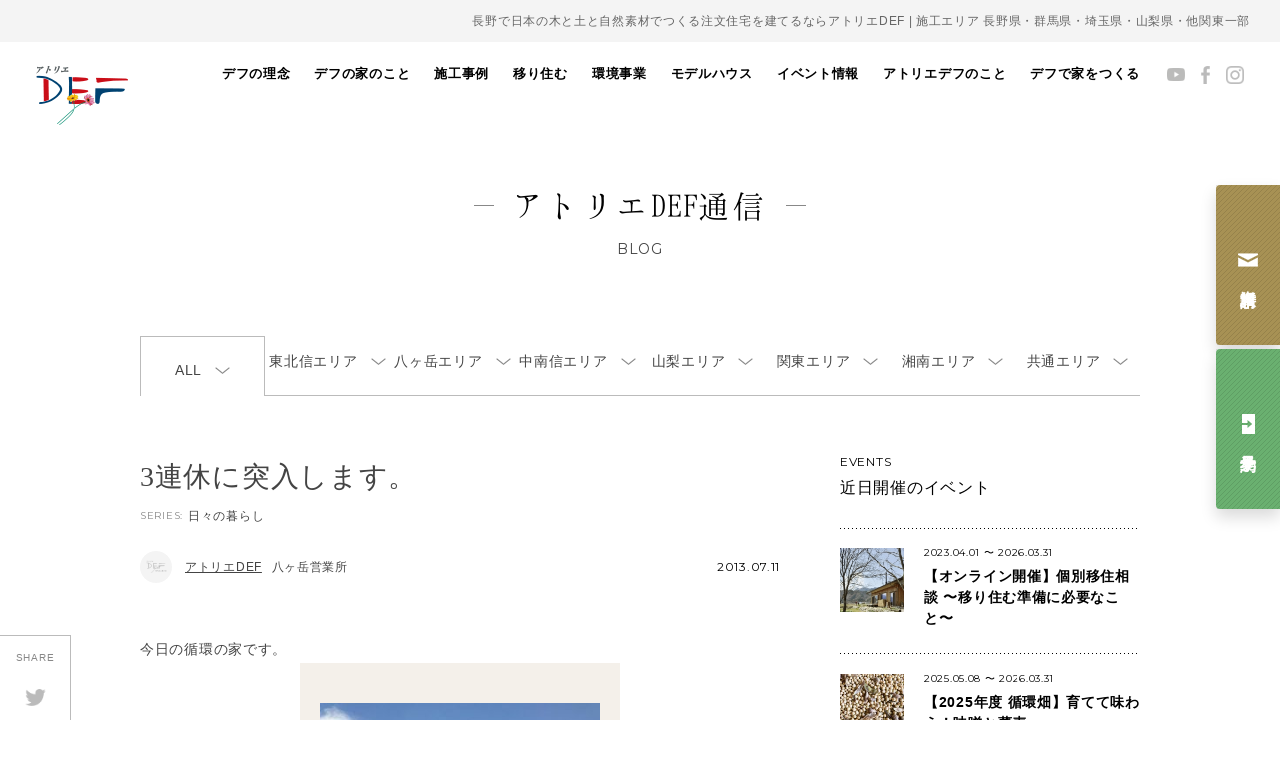

--- FILE ---
content_type: application/javascript
request_url: https://a-def.com/wps/wp-content/themes/a-def/js/app.min.js?251204
body_size: 28573
content:
(function(){function r(e,n,t){function o(i,f){if(!n[i]){if(!e[i]){var c="function"==typeof require&&require;if(!f&&c)return c(i,!0);if(u)return u(i,!0);var a=new Error("Cannot find module '"+i+"'");throw a.code="MODULE_NOT_FOUND",a}var p=n[i]={exports:{}};e[i][0].call(p.exports,function(r){var n=e[i][1][r];return o(n||r)},p,p.exports,r,e,n,t)}return n[i].exports}for(var u="function"==typeof require&&require,i=0;i<t.length;i++)o(t[i]);return o}return r})()({1:[function(require,module,exports){
var script = require( './script.js' );
// var script = require( './visual.js' );
// var script = require( './common.js' );
// var script_01 = require( './preload.js' );

},{"./script.js":2}],2:[function(require,module,exports){
( function( $ ) {

	var $window_elm = $( window );
	var win_w = $window_elm.width();
	var win_h = $window_elm.height();
	var flag_sp = ( win_w <= 768 ) ? true : false;
	var $pagetop_elm = $( '#js-pagetop a' );

	var $fixed_nav_container = $( '<div id="fixed-nav" class="pulldown">' );
	$fixed_nav_container.append( $( '#js-global' ).clone() );
	$fixed_nav_container.prepend( $( '#js-logo' ).clone() );
	$fixed_nav_container.find( '.hdr__global__contact a' ).html( 'お問い合わせ<br>資料請求' );
	$fixed_nav_container.appendTo( 'body' );

	var $sp_nav_container = $( '<div class="sp__nav-container">' );
	$sp_nav_container.append( $( '#js-nav-container' ).html() );
	$sp_nav_container.prependTo( '#js-container' );

	var $cover_elm = $( '<div id="js-cover" class="cover">' );
	$( '#js-container' ).prepend( $cover_elm );

	var timer = null;
	var pagetop_flag = false;
	var flag_sp_change = ( flag_sp ) ? true : false;
	var flag_nav = false;
	var view_pos = 300;
	$window_elm.on( {
		'load': function() {
			win_w = $window_elm.width();
			$( '.js-mh' ).matchHeight( option_mh );
		},
		'resize': function() {
			win_w = $window_elm.width();
			flag_sp = ( win_w <= 768 ) ? true : false;
			if ( flag_sp  ) {
				if ( !flag_sp_change ) {
					flag_sp_change = !flag_sp_change;
					$( '.nav__lower' ).removeAttr( 'style' );
				}
			} else {
				if ( flag_sp_change ) {
					flag_sp_change = !flag_sp_change;
				}
			}
			sharePosSet();
		},
		'scroll': function() {
			var $this = $( this );
			var s_val = $this.scrollTop();

			if ( !flag_nav && s_val >= view_pos ) {
				flag_nav = !flag_nav;
				$fixed_nav_container.stop().velocity( { 'top': 0 }, { duration: 300 } );
			} else if ( flag_nav && s_val < view_pos ) {
				flag_nav = !flag_nav;
				$fixed_nav_container.stop().velocity( { 'top': -130 }, { duration: 300 } );
			}

			if ( timer ) { clearTimeout( timer ); }
			timer = setTimeout( function() {
				if ( s_val >= 200 && !pagetop_flag ) {
					$pagetop_elm.parent( '.pagetop' ).velocity(
						'fadeIn',
						{
							duration: 300,
							complete: function() {
								pagetop_flag = true;
							}
						} );
				}
				if ( s_val < 200 && pagetop_flag ) {
					$pagetop_elm.parent( '.pagetop' ).velocity(
						'fadeOut',
						{
							duration: 300,
							complete: function() {
								pagetop_flag = false;
							}
						} );
				}
			}, 300 );
		}
	} );

	var $share_elm = $( '.share__sns a' );
	$share_elm.on( 'click', function() {
		var target_href = $( this ).attr( 'href' );
		window.open( encodeURI( decodeURI( target_href ) ), 'shareWindow' );
		return false;
	} );

	var $nav_elms = $( '.pulldown .js-navigation' );
	$nav_elms.each( function( e ) {
		$( this ).on( {
			'mouseenter': function() {
				$( this ).addClass( 'current' );
				var $this = $( '.nav__lower', this );
				$this.show().stop( true, true ).velocity( {
					// 'top': '27px',
					'opacity': 1
				}, {
					duration: 300
				} );
			},
			'mouseleave': function() {
				$( this ).removeClass( 'current' );
				var $this = $( '.nav__lower', this );
				$this.stop( true, true ).velocity( {
					// 'top': '17px',
					'opacity': 0
				}, {
					duration: 300,
					complete: function() {
						$this.hide();
					}
				} );
			}
		} );
	} );

	function sharePosSet() {
		var $share_elms = $( '.js-share' );
		var l_pos;
		if ( win_w <= 1200 ) {
			l_pos = 100;
		} else {
			l_pos = ( win_w - 1000 ) / 2;
		}
		$share_elms.css( 'left', -l_pos );
	}
	sharePosSet();

	var $nav_lower_elms = $( '.js-lower > a' );
	$nav_lower_elms.on( {
		'click': function() {
			var $target_elm = $( this ).siblings( '.nav__lower' );
			$( this ).parent( 'li' ).toggleClass( 'current' );
			var lower_state = $target_elm.css( 'display' );
			$target_elm.velocity( ( lower_state != 'none' ) ? 'slideUp' : 'slideDown', { duration: 300, queue: false, complete: function() {
				if ( lower_state != 'none' ) {
					$( this ).parent( 'li' ).removeAttr( 'style' );
				}
			} } );
			// $target_elm.velocity( ( lower_state == 'block' ) ? 'slideUp' : 'slideDown', { duration: 300, queue: false, complete: function() {
			// 	if ( lower_state == 'block' ) {
			// 		$( this ).parent( 'li' ).removeAttr( 'style' );
			// 	}
			// } } );
			return false;
		}
	} );

	var switch_flag = true;
	var $switch_elm = $( '#js-switch .switch__trigger' );
	$switch_elm.on( 'click', function() {
		$switch_elm.removeClass( 'current' );
		var target_elm = $( this ).addClass( 'current' ).data( 'target' );

		if ( !switch_flag ) {
			switch_flag = true;
			$( '.contents__main, .contents__sub' ).hide();
			$( '.contents__' + target_elm ).show();
		} else if ( target_elm == 'main' ) {
			var area_state = $( '.area__list' ).css( 'display' );
			$( '.area__list' ).velocity( ( area_state == 'block' ) ? 'slideUp' : 'slideDown', { duration: 300 } );
		} else {
			switch_flag = false;
			$( '.contents__main, .contents__sub' ).hide();
			$( '.area__list' ).hide();
			$( '.contents__' + target_elm ).show();
		}
	} );

	// トップページ - メインビジュアル
	var $slider_home = $('#js-slider-home');

	if ($slider_home.length) {
		var arr = [];
		$slider_home.children('.home__visual__list').each(function () {
			arr.push($(this));
		});
		arr.sort(function () {
			return Math.random() - Math.random();
		});
		$slider_home.empty();
		for (let i = 0; i < arr.length; i++) {
			$slider_home.append(arr[i]);
		}

		$slider_home.slick({
			infinite: true,
			slidesToShow: 1,
			slidesToScroll: 1,
			autoplay: true,
			autoplaySpeed: 4000, // 5秒ごとに切り替え
			speed: 1000, // フェードの速度
			cssEase: 'linear',
			fade: true, // フェードスライダーに変更
			arrows: false,
			dots: false, // ナビゲーション用のドットを表示
			pauseOnHover: false,
		});
	}

	// var $slider_home = $( '#js-slider-home' );
	// if ($slider_home) {
	// 	var arr = [];
	// 	$slider_home.children('.home__visual__list').each(function () {
	// 		arr.push($(this));
	// 	});
	// 	arr.sort(function () {
	// 		return Math.random() - Math.random();
	// 	});
	// 	$slider_home.empty();
	// 	for (let i = 0; i < arr.length; i++) {
	// 		$slider_home.append(arr[i]);
	// 	}
	
	// 	$slider_home.slick({
	// 		infinite: true,
	// 		slidesToShow: 1,
	// 		slidesToScroll: 1,
	// 		autoplay: true,
	// 		autoplaySpeed: 0, 
	// 		speed: 40000,
	// 		cssEase: 'linear',
	// 		arrows: false,
	// 		dots: false,
	// 		variableWidth: true,
	// 		pauseOnHover: false,
	// 	});
	// }
	

	// トップページ - イベント
	var $slider_event_latest = $( '#js-slider-event-latest' );
	if ( $slider_event_latest ) {
		$slider_event_latest.slick( {
			dots: false,
			arrows: false,
			infinite: true,
			centerPadding: '0',
			centerMode: true,
			autoplay: true,
			autoplaySpeed: 3000,
			slidesToShow: 1,
			slidesToScroll: 1,
			lazyLoad: 'progressive'
		} );
	}

	// トップページ - アトリエDEF通信
	var $slider_blog_latest = $( '#js-slider-blog-latest' );
	if ( $slider_blog_latest ) {
		$slider_blog_latest.slick( {
			dots: true,
			arrows: true,
			infinite: true,
			rows: 2,
			slidesPerRow: 4,
			centerPadding: '0',
			centerMode: true,
			autoplay: false,
			autoplaySpeed: 5000,
			slidesToShow: 1,
			slidesToScroll: 1,
			prevArrow: '<div class="slide__control slide__prev">Prev</div>',
			nextArrow: '<div class="slide__control slide__next">Next</div>',
			lazyLoad: 'progressive',
			responsive		: [
				{
					breakpoint			: 769,
					settings			: {
						slidesToShow	: 1,
						slidesToScroll	: 1,
						rows: 3,
						slidesPerRow: 2
					}
				}
			]
		} );
	}

	// トップページ - 家づくり事例
	var $slider_our_works_latest = $( '#js-slider-our-works-latest' );
	if ( $slider_our_works_latest ) {
		$slider_our_works_latest.slick( {
			dots: true,
			arrows: true,
			// width: 1000,
			rows: 2,
			slidesPerRow: 4,
			infinite: true,
			centerPadding: '0',
			autoplay: false,
			autoplaySpeed: 5000,
			centerMode: true,
			slidesToShow: 1,
			slidesToScroll: 1,
			prevArrow: '<div class="slide__control slide__prev">Prev</div>',
			nextArrow: '<div class="slide__control slide__next">Next</div>',
			lazyLoad: 'progressive',
			responsive		: [
				{
					breakpoint			: 769,
					settings			: {
						// centerPadding	: '20px',
						slidesToShow	: 1,
						slidesToScroll	: 1,
						arrows			: false,
						rows: 4,
						slidesPerRow: 2,
					}
				}
			]
		} );
	}



	/**
	 * POPUP
	 */
	$( '.fancybox' ).fancybox( {
		// 'width': '50%',
		'height': 680,
		'padding': 0,
		'margin': 37,
		'maxWidth': 960,
		'maxHeight': ( flag_sp ) ? '85%' : '90%'
		// 'prevEffect': 'none',
		// 'nextEffect': 'none'
	} );

	/**
	 * OVERLAY OUR-WORKS
	 */
	var current_scrollY;
	var fancy_opt = {
		'padding': ( flag_sp ) ? 8 : 20,
		'maxWidth': '90%',
		'maxHeight': '95%'
		,beforeShow: function() {
			// current_scrollY = $window_elm.scrollTop();
			// $( 'body' ).css( {
			// 	position: 'fixed',
			// 	width: '100%',
			// 	top: -1 * current_scrollY
			// } );
			$(window).on('touchmove.noScroll', function(e) {
			    e.preventDefault();
			});
		},
		// afterShow: function() {
		// 	$( '.fancybox-wrap' ).css( 'top', parseInt( $( this ).css( 'top' ) ) - current_scrollY );
		// },
		afterClose: function() {
			// $( 'body' ).removeAttr( 'style' );
			$(window).off('.noScroll');
		}
	}
	$( '.fancybox-our-works' ).fancybox( fancy_opt );



	/**
	 * 営業所のご案内
	 */
	var $access_map_btn = $( '.js-access-map-btn' );
	$access_map_btn.on( 'click', function() {
		$( this ).toggleClass( 'active' );
		var $target = $( this ).parents( '[class$="__data"]' ).siblings( '.access__map' );
		var state = $target.is( ':visible' ),
			slide = state ? 'slideUp' : 'slideDown',
			duration = 400;
		$target.velocity( slide, { duration: duration, queue: false } );
	} );


	/**
	 * 採用情報
	 */
	var $recruiting_visual = $( '#js-recruiting-visual' );
	if ( $recruiting_visual ) {
		$recruiting_visual.slick( {
			dots: false,
			arrows: false,
			infinite: true,
			centerPadding: '0',
			centerMode: true,
			autoplay: true,
			autoplaySpeed: 5000,
			slidesToShow: 1,
			slidesToScroll: 1
		} );
	}

	/**
	 * 施工事例
	 */
	var $our_works__visual = $( '#js-our-works-visual' );
	if ( $our_works__visual ) {
		$our_works__visual.slick( {
			dots: false,
			arrows: false,
			infinite: true,
			centerPadding: '0',
			centerMode: true,
			autoplay: true,
			autoplaySpeed: 5000,
			// slidesToShow: 1,
			// slidesToScroll: 1,
			variableWidth: true
		} );
		// $our_works__visual.on( {
		// 	'beforeChange': function( event, slick, currentSlide, nextSlide ) {
		// 		$our_works_thumb.slick( 'slickGoTo', nextSlide );
		// 		$( '.our-works__thumb .our-works__list' ).removeClass( 'current' );
		// 		$( '.our-works__thumb .our-works__list' ).eq( nextSlide ).addClass( 'current' );
		// 	}
		// } );

		// サムネイル
		var $our_works_thumb = $( '#js-our-works-thumb' );
		if ( $our_works_thumb ) {
			$our_works_thumb.on( {
				'init': function() {
					// $our_works_thumb.find( '.our-works__list' ).eq( 0 ).addClass( 'current' );
					$our_works_thumb.find( '.our-works__list.slick-current span' ).addClass( 'current' );
				}
			} );
			$our_works_thumb.slick( {
				dots: false,
				// arrows: false,
				width: 66,
				infinite: true,
				slidesToShow: 8,
				slidesToScroll: 8,
				prevArrow: '<div class="thumb__control thumb__prev">Prev</div>',
				nextArrow: '<div class="thumb__control thumb__next">Next</div>',
				responsive		: [
					{
						breakpoint			: 769,
						settings			: {
							slidesToShow	: 4,
							slidesToScroll	: 4
						}
					}
				]
			} );
			// $our_works_thumb.on( {
			// 	'beforeChange': function( event, slick, currentSlide, nextSlide ) {
			// 		$our_works__visual.slick( 'slickGoTo', nextSlide );
			// 		// $( '.our-works__thumb .our-works__list' ).removeClass( 'current' );
			// 		// $( '.our-works__thumb .our-works__list' ).eq( nextSlide ).addClass( 'current' );
			// 	}
			// } );
			$our_works_thumb.find( '.our-works__list' ).on( {
				'click': function() {
					var idx = $( this ).data( 'slick-index' );
					$our_works__visual.slick( 'slickGoTo', idx );
					$our_works_thumb.find( '.our-works__list span' ).removeClass( 'current' );
					$( this ).find( 'span' ).addClass( 'current' );
				}
			} );
		}
	}


	// 注目記事
	var $slider_attention = $( '#js-slider-attention' );
	if ( $slider_attention ) {
		$slider_attention.slick( {
			dots: true,
			width: '25%',
			arrows: false,
			autoplay: true,
			autoplaySpeed: 5000,
			slidesToShow: 4,
			slidesToScroll: 4,
			responsive		: [
				{
					breakpoint			: 769,
					settings			: {
						slidesToShow	: 2,
						slidesToScroll	: 2
					}
				}
			]
		} );
	}


	/**
	 * アトリエDEF通信
	 */
	// おすすめ記事
	var option_recommend = {
		dots			: false,
		arrows			: false,
		infinite		: true,
		speed			: 600,
		slidesToShow	: 2,
		slidesToScroll	: 1,
		centerPadding	: 0,
		autoplay		: true,
		autoplaySpeed	: 5000,
		centerMode		: true,
		responsive		: [
			{
				breakpoint			: 769,
				settings			: {
					slidesToShow	: 2,
					slidesToScroll	: 2,
					dots			: false
				}
			}
		]
	}
	var $slider_recommend = $( '.js-slider-recommend' );
	if ( $slider_recommend ) {
		$slider_recommend.slick( option_recommend );
	}


	/**
	 * イベント情報
	 */
	var $slider_event = $( '#js-slider-event' );
	if ( $slider_event ) {
		$slider_event.slick( {
			dots: true,
			arrows: false
		} );
	}

	var $slider_information = $( '#js-slider-information' );
	if ( $slider_information ) {
		$slider_information.slick( {
			dots: true,
			arrows: false,
			autoplay: true,
			autoplaySpeed: 5000,
			slidesToShow	: 2,
			slidesToScroll	: 2,
			responsive		: [
				{
					breakpoint			: 769,
					settings			: {
						slidesToShow	: 1,
						slidesToScroll	: 1
					}
				}
			]
		} );
	}


	/**
	 * モデルハウス
	 */
	var $model_house_visual = $( '.js-model-house-visual' );
	if ( $model_house_visual ) {
		$model_house_visual.slick( {
			dots: true,
			arrows: false,
			infinite: true,
			// centerMode: true,
			autoplay: true,
			autoplaySpeed: 5000,
			slidesToShow: 1,
			slidesToScroll: 1
		} );
	}

	var $slider_modelhouse = $( '.js-slider-model-house' );
	if ( $slider_modelhouse ) {
		$slider_modelhouse.slick( {
			dots: true,
			arrows: false,
			autoplay: true,
			autoplaySpeed: 5000,
			slidesToShow	: 2,
			slidesToScroll	: 2,
			responsive		: [
				{
					breakpoint			: 769,
					settings			: {
						slidesToShow	: 1,
						slidesToScroll	: 1
					}
				}
			]
		} );
	}


	/**
	 * [ページスクロール]
	 * @return {[type]} [description]
	 */
	var DURATION_TIME = 1200;
	var EASING_TYPE = 'easeInOutCubic';
	var $scroll_elm = $( '.nav--scroll a' );
	$scroll_elm.on( 'click', function() {
		var target_name = $( this ).attr( 'href' );
		pageScroll( target_name );
		return false;
	} );

	$pagetop_elm.on( 'click', function() {
		pageScroll( '#' );
		return false;
	} );

	function pageScroll( $_target ) {
		var $target_elm = $( $_target === '#' || $_target === '' ? 'html, body' : $_target );
		$target_elm.velocity( 'scroll', {
			duration: DURATION_TIME,
			easing: EASING_TYPE,
			// offset: ( $target_elm != 'html, body' ) ? ( win_w > BREAKPOINT ) ? -62 : -50 : 0
			// offset: -20
		} );
	}

	/**
	* Hamburgersアニメーション用コード
	*/
	var forEach = function(t,o,r){if("[object Object]"===Object.prototype.toString.call(t))for(var c in t)Object.prototype.hasOwnProperty.call(t,c)&&o.call(r,t[c],c,t);else for(var e=0,l=t.length;l>e;e++)o.call(r,t[e],e,t)};

	var scrollpos;
	var state = false;
	var flag_slide = false;
	var $container_elm = $( '#js-container' );
	var hamburgers = document.querySelectorAll( '.hamburger' );
	if ( hamburgers.length > 0 ) {
		forEach( hamburgers, function( hamburger ) {
			hamburger.addEventListener( 'click', function() {
				this.classList.toggle( 'is-active' );
				$container_elm.toggleClass( 'slide' );

				if( !state ) {
					scrollpos = $( window ).scrollTop();
					$( 'body' ).addClass( 'fixed' ).css( { 'top': -scrollpos } );
					state = true;
				} else {
					$( 'body' ).removeClass( 'fixed' ).css( { 'top': 0 } );
					window.scrollTo({
						top: scrollpos,
						behavior: 'instant'
					});
					state = false;
				}
			}, false );
			$cover_elm.on( 'click', function() {
				$( '.hamburger' ).trigger( 'click' );
			} );
		} );
	}

	var JScroller = ( function() {
		var _fromGetInstance = false;
		var _instance;
		function _construct() {
			if ( _fromGetInstance !== true ) {
				throw new Error( 'must use the getInstance.' );
			}
			_fromGetInstance = false;
		}
		_construct.getInstance = function () {
			if (_instance) {
				return _instance;
			}
			_fromGetInstance = true;
			return _instance = new this();
		};
		return _construct;
	} )();
	JScroller.prototype = {
		inviewSelector: '.entry__title',

		init: function() {
			this.inviewSet();
		},
		inviewSet: function() {
			$( this.inviewSelector ).on( 'inview', function( event, isInView, visiblePartX, visiblePartY ) {
				if ( isInView ) {
					var nextUrl = $( this ).data( 'url' );
					var needUpdateUrl = window.location.href !== nextUrl;
					if ( needUpdateUrl ) {
						window.history.pushState( null, null, nextUrl );
						ga( 'send', 'pageview', nextUrl );
					}
				}
			} );
		}
	}
	var jscroller = JScroller.getInstance();

	var $infinite_elm = $( '#infinite' );
	if ( $infinite_elm.size() != 0 ) {
		jscroller.init();
		$infinite_elm.infinitescroll( {
			navSelector		: '.infinite-link',
			nextSelector	: '.infinite-link a',
			itemSelector	: '.entry',
			dataType		: 'html',
			// pixelsFromNavToBottom: 100,
			bufferPx		: 3000,
			loading			: {
				img			: tml_uri + 'img/icon/loading.svg',
				msgText		: 'Loading...',
			},
			// maxPage			: max_page,
			animate			: false
		}, function( arrayOfNewElems ) {
			// コールバック
			sharePosSet();
			jscroller.init();
			var $slider_recommend = $( '.entry:last-child .js-slider-recommend', this ).slick( option_recommend );
		} );
	}

	var $infinite_click_elm = $( '#infinite_click' );
	if ( $infinite_click_elm.size() != 0 ) {
		var counter = 0;
		$infinite_click_elm.infinitescroll( {
			navSelector : '.more',
			nextSelector : '.more a',
			itemSelector : '.item',
			maxPage: max_page,
			animate: true,
			extraScrollPx: -200,
			loading : {
				finishedMsg : 'No more posts',
				img : tml_uri + '/img/icon/loading.svg',
				msgText		: 'Loading...',
				selector: '.infinite-outer',
				// speed: 'slow'
			},
			// loading: {
			// 	finished: undefined,
			// 	finishedMsg: "<em>Congratulations, you've reached the end of the internet.</em>",
			// 	img: null,
			// 	msg: null,
			// 	msgText: "<em>Loading the next set of posts...</em>",
			// 	selector: null,
			// 	speed: 'fast',
			// 	start: undefined
			// },
			// state: {
			// 	isDuringAjax: false,
			// 	isInvalidPage: false,
			// 	isDestroyed: false,
			// 	isDone: false, // For when it goes all the way through the archive.
			// 	isPaused: false,
			// 	currPage: 1
			// },
			// behavior: undefined,
			// binder: $(window), // used to cache the selector for the element that will be scrolling
			// nextSelector: "div.navigation a:first",
			// navSelector: "div.navigation",
			// contentSelector: null, // rename to pageFragment
			// extraScrollPx: 150,
			// itemSelector: "div.post",
			// animate: false,
			// pathParse: undefined,
			// dataType: 'html',
			// appendCallback: true,
			// bufferPx: 40,
			// errorCallback: function () {},
			// infid: 0, //Instance ID
			// pixelsFromNavToBottom: undefined,
			// path: undefined, // Can either be an array of URL parts (e.g. ["/page/", "/"]) or a function that accepts the page number and returns a URL
			// maxPage:undefined // to manually control maximum page (when maxPage is undefined, maximum page limitation is not work)
		},
		function( arrayOfNewElems ) {
			/* 無限スクロールCallBack */
			var $new_elms = $( arrayOfNewElems ).css( { opacity: 0 } );
			/* 画像読み込み後の動作 */
			$new_elms.imagesLoaded( function() {
				$new_elms.delay( 300 ).velocity( { opacity: 1 }, { duration: 1000 } );
			} );
			if ( counter < ( max_page - 1 ) ) {
				// $( '.more' ).appendTo( '.article-list' ).delay( 300 ).fadeIn( 600 );
				$( '.more' ).insertAfter( '#infinite_click' ).delay( 300 ).fadeIn( 600 );
				$( '.js-mh' ).matchHeight( option_mh );
			}
		} );
		$infinite_click_elm.infinitescroll( 'unbind' );
		$( '.more a' ).on( 'click', function() {
			counter++;
			$infinite_click_elm.infinitescroll( 'retrieve' );
			return false;
		} );
	}

	var $autopager_elm = $( '#autopager' );
	if ( $autopager_elm.size() != 0 ) {
		jscroller.init();
		$.autopager( {
			offset: 30000,
			autoLoad: true, // 自動読み込みするかどうか
			content : '.entry', // 自動読み込みしたいコンテンツ部分のセレクタ
			link : '.infscr-loading a', // 次ページへのリンクのセレクタ
			permalink: false,
			load: function( current, next ) {
				// $( '.infscr-loading' ).css( 'display', 'none' );
				$( 'a[href="' + current.url + '"]' ).parent( '.infscr-loading' ).css( 'display', 'none' );
				// console.log( current, next );
				// コールバック
				sharePosSet();
				jscroller.init();
				var $slider_recommend = $( '#autopager .entry:last-child .js-slider-recommend' ).slick( option_recommend );
			}
		} );
	}

	// $( '#content' ).infinitescroll( 'unbind' );
	// $( '.seemore a' ).click( function() {
	// 	$( '#content' ).infinitescroll( 'retrieve' );
	// 	counter++;
	// 	return false;
	// } );

	// $( '.contents__main.infinite' ).jscroll( {
	// 	nextSelector: 'a.prev',
	// 	contentSelector: '.entry',
	// 	padding: 3000,
	// 	loadingHtml: '<i class="loading"><img src="' + tml_uri + '/img/icon/loading.svg" alt="Loading"></i>',
	// 	callback: function() {
	// 		jscroller.init();
	// 		sharePosSet();
	// 		var $slider_recommend = $( '.js-slider-recommend', this ).slick( option_recommend );
	// 	}
	// } );


	var option_mh = {
		byRow: true,
		property: 'height',
		target: null,
		remove: false
	}

	$( '.js-mh' ).matchHeight( option_mh );


				// // メッセージを受信したとき
				// $(window).on('message', function(event) {
				// 	// クロスサイトリクエストフォージェリ対策（送信元の検証）
				// 	if (event.originalEvent.origin != 'https://docs.google.com') return;
				// 		alert('受信！');
				// 	// 受信した高さをiframeに設定
				// 	// $('.child-iframe').css(
				// 	// {
				// 	// 	'width': '100%',
				// 	// 	'height': event.originalEvent.data
				// 	// });
				// 	// });
				// });

				// //ページ遷移時に親のトップ位置に戻すために追加
				// var obj = $('#js-iframe');

				// obj.on('load',function(){
				// 	$(window).scrollTop(0);//0を変えるとトップから指定した位置にスクロール
				// });
				// //ページ遷移時に親のトップ位置に戻すために追加 ここまで


				// window.addEventListener('message', function (e) {
				// 	console.log('e: ', e);
				// 	if (e.origin == "https://docs.google.com") {
				// 		document.getElementById('js-frame').height = e.data;
				// 	}
				// }, false);

} )( jQuery );


// hambugerのスクロール
document.addEventListener("scroll", () => {
	const target = document.querySelector(".hamburger");
	const scrollY = window.scrollY;
  
	if (target && target.classList.contains("is-active")) {
	  // is-active が付いている場合は、top を0に固定
	  target.style.top = '0px';
	} else {
	  // 通常時: スクロール量に応じて top を計算
	  const newTop = Math.max(0, 56 - scrollY);
	  target.style.top = `${newTop}px`;
	}
  });
// document.addEventListener("scroll", () => {
// 	const target = document.querySelector(".hamburger");
// 	const scrollY = window.scrollY;

// 	if (target.classList.contains("is-active")) {
// 		const newTop = Math.max(0, 56 - scrollY);
// 		target.style.top = `${initialTop}px`;
// 	} else {
// 		const newTop = Math.max(0, 56 - scrollY);
// 		target.style.top = `${newTop}px`;
// 	}
// });


const pagetop = document.getElementById('js-pagetop');

pagetop.style.display = 'none';

window.addEventListener('scroll', () => {
  if (window.scrollY > 100) {
    pagetop.style.display = 'block';
  } else {
    pagetop.style.display = 'none';
  }
});



//PDF 
document.addEventListener("DOMContentLoaded", function () {
	const pdfMap = {
		"ingredient-origin-labeling-01": `${tml_uri}pdf/ingredient-origin-labeling-01.pdf`,
		"ingredient-origin-labeling-02": `${tml_uri}pdf/ingredient-origin-labeling-02.pdf`,
		"ingredient-origin-labeling-03": `${tml_uri}pdf/ingredient-origin-labeling-03.pdf`,
		"ingredient-origin-labeling-04": `${tml_uri}pdf/ingredient-origin-labeling-04.pdf`,
		"ingredient-origin-labeling-05": `${tml_uri}pdf/ingredient-origin-labeling-05.pdf`,
		"ingredient-origin-labeling-06": `${tml_uri}pdf/ingredient-origin-labeling-06.pdf`,
	};

	const canvas = document.getElementById("pdf-canvas");

	if (canvas) {
		const links = document.querySelectorAll(".material__item a, .anchor-item a");
		const context = canvas.getContext("2d");

		// PDF を描画する関数
		function renderPDF(pdfUrl, callback) {
			pdfjsLib.getDocument(pdfUrl).promise.then(pdf => {
				pdf.getPage(1).then(page => {
					const scale = 1.5;
					const viewport = page.getViewport({ scale });

					// 高DPIをサポート
					const outputScale = window.devicePixelRatio || 1;

					canvas.width = Math.floor(viewport.width * outputScale);
					canvas.height = Math.floor(viewport.height * outputScale);

					const transform = outputScale !== 1 
						? [outputScale, 0, 0, outputScale, 0, 0] 
						: null;

					const renderContext = {
						canvasContext: context,
						viewport: viewport,
						transform: transform
					};
					page.render(renderContext).promise.then(() => {
						if (callback) callback(); // 描画完了後にスクロール処理
					});
				});
			}).catch(error => {
				console.error("PDFの読み込みエラー:", error);
			});
		}

		// PDF.js のワーカー設定
		pdfjsLib.GlobalWorkerOptions.workerSrc = "https://cdnjs.cloudflare.com/ajax/libs/pdf.js/2.14.305/pdf.worker.min.js";

		// クリック時に PDF を切り替え
		links.forEach(link => {
			link.addEventListener("click", function (event) {
				event.preventDefault();

				// すべてのリンクの `active` クラスを削除
				document.querySelectorAll(".material__item a, .anchor-item a").forEach(l => l.classList.remove("active"));

				// クリックしたリンクに `active` を追加
				this.classList.add("active");

				// `data-pdf` を取得し、対応する `.anchor-item a` にも `active` を適用
				const pdfId = this.getAttribute("data-pdf");
				if (pdfMap[pdfId]) {
					// 同じ `data-pdf` を持つ `.anchor-item a` も `active` にする
					document.querySelectorAll(`.anchor-item a[data-pdf="${pdfId}"]`).forEach(anchor => {
						anchor.classList.add("active");
					});

					// 同じ `data-pdf` を持つ `.material__item a` も `active` にする
					document.querySelectorAll(`.material__item a[data-pdf="${pdfId}"]`).forEach(material => {
						material.classList.add("active");
					});

					// PDF の読み込み
					renderPDF(pdfMap[pdfId], function () {
						// PDF の描画完了後にスクロール処理
						setTimeout(() => {
							const targetPosition = canvas.getBoundingClientRect().top + window.scrollY - 200;
							window.scrollTo({
								top: targetPosition,
								behavior: "smooth"
							});
						}, 100); // 少し遅延を加えてスクロール
					});

					// URL の `#pdf` を更新
					history.pushState(null, null, `#pdf`);
				}
			});
		});

		// 初回ロード時に最初のPDFを表示
		renderPDF(pdfMap["ingredient-origin-labeling-01"]);
	}
});

},{}]},{},[1]);
